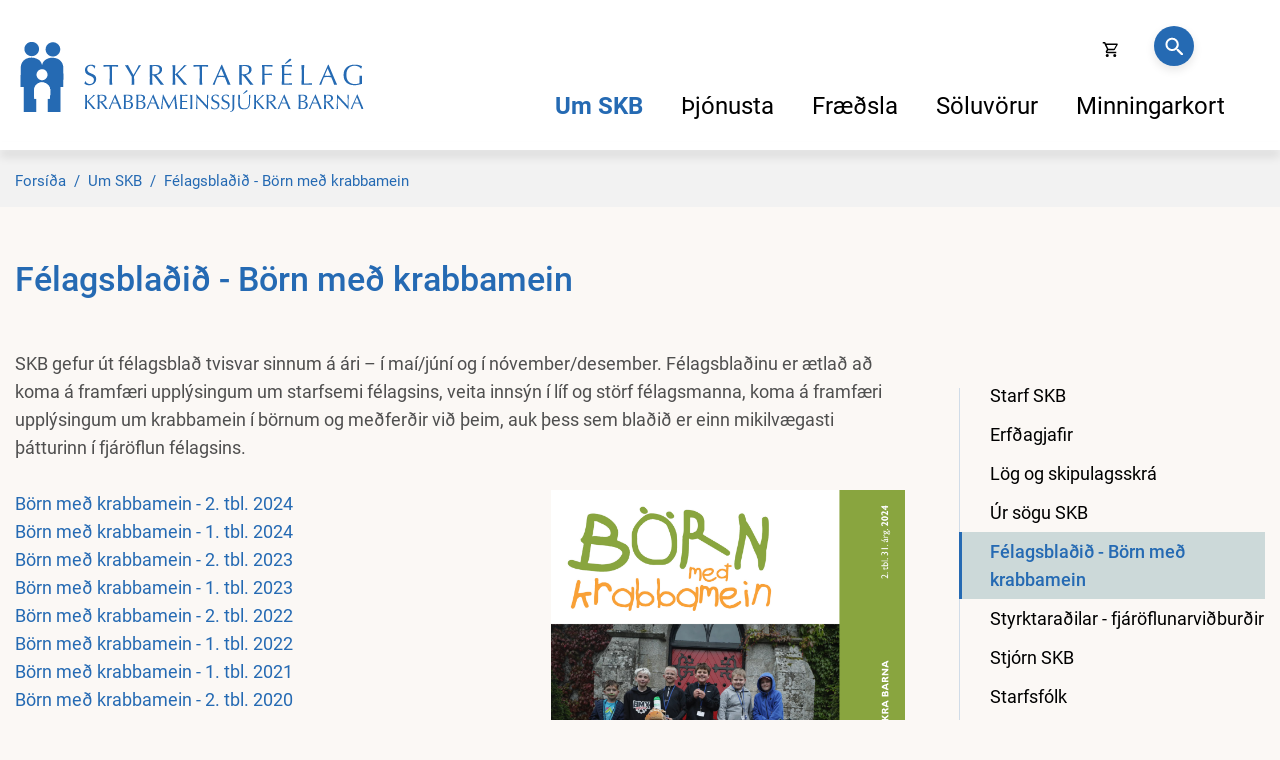

--- FILE ---
content_type: text/html; charset=UTF-8
request_url: https://www.skb.is/is/um-skb/felagsbladid-born-med-krabbamein
body_size: 5031
content:
<!DOCTYPE html>
<!--
		Stefna ehf. - Moya Vefumsjónarkerfi
		- - - - - - - - - - - - - - - - - -
		http://www.moya.is
		Moya - útgáfa 1.16.2		- - - - - - - - - - - - - - - - - -
-->
<html xmlns="http://www.w3.org/1999/xhtml" lang="is">
<head>
	<meta http-equiv="X-UA-Compatible" content="IE=edge">
	<meta name="viewport" content="width=device-width, initial-scale=1.0">
	<meta charset="UTF-8">
	<meta name="author" content="Styrktarfélag krabbameinssjúkra barna" >
	<meta name="generator" content="Moya 1.16.2" >
	<meta name="theme-color" content="#256ab3" >
	<meta name="apple-mobile-web-app-title" content="Styrktarfélag krabbameinssjúkra barna" >
	<meta name="application-name" content="Styrktarfélag krabbameinssjúkra barna" >
	<meta name="msapplication-config" content="/static/files/logo/favicon/browserconfig.xml" >
	<meta property="og:title" content="F&eacute;lagsbla&eth;i&eth; - B&ouml;rn me&eth; krabbamein">
	<meta property="og:url" content="https://www.skb.is/is/um-skb/felagsbladid-born-med-krabbamein">
	<meta property="og:site_name" content="Styrktarf&eacute;lag krabbameinssj&uacute;kra barna">
	<meta property="og:updated_time" content="1732198363">
	<meta property="og:locale" content="is_IS">
	<meta property="og:type" content="article">

	<title>Félagsblaðið - Börn með krabbamein | Styrktarfélag krabbameinssjúkra barna</title>

	<link href="/static/themes/2020/theme.css?v=919db77957" rel="stylesheet" media="all" type="text/css" />
	<link href="/is/feed" rel="alternate" type="application/rss+xml" title="RSS - Fréttir" >
	<link href="/static/files/logo/favicon/apple-touch-icon.png" rel="apple-touch-icon" sizes="180x180" >
	<link href="/static/files/logo/favicon/favicon-32x32.png" rel="icon" sizes="32x32" >
	<link href="/static/files/logo/favicon/favicon-16x16.png" rel="icon" sizes="16x16" >
	<link href="/static/files/logo/favicon/manifest.json" rel="manifest" >
	<link href="/static/files/logo/favicon/safari-pinned-tab.svg" rel="mask-icon" color="#ffffff" >
	<link href="/favicon.ico" rel="icon" type="image/x-icon" >
	<link href="/favicon.ico" rel="shortcut icon" type="image/x-icon" >
	<link href="/static/files/logo/favicon/apple-touch-icon.png" rel="apple-touch-icon" sizes="180x180" >
	<link href="/static/files/logo/favicon/favicon-32x32.png" rel="icon" sizes="32x32" >
	<link href="/static/files/logo/favicon/favicon-16x16.png" rel="icon" sizes="16x16" >
	<link href="/static/files/logo/favicon/site.webmanifest" rel="manifest" >
	<link href="/static/files/logo/favicon/safari-pinned-tab.svg" rel="mask-icon" color="#ffffff" >
	<link href="https://fonts.googleapis.com/css?family=Hind:300,400,500,600,700|Bitter:400" media="all" rel="stylesheet" type="text/css" >
	<style type="text/css" media="screen">
		<!--
		:root {--color-first: #256ab3;--color-first-rgb: 37,106,179;--color-first-dark-rgb: 28,80,134;--color-second: #1c4d82;--color-second-rgb: 28,77,130;--color-second-dark-rgb: 21,58,98;--color-third: #256ab3;--color-third-rgb: 37,106,179;--color-third-dark-rgb: 28,80,134;--font-family-body:Hind;--font-family-headings:Bitter;--font-family-heading-weight:400;--font-weight-light:300;--font-weight-normal:400;--font-weight-medium:500;--font-weight-semibold:600;--font-weight-bold:700}
		-->
	</style>
</head>
<body class="page has-dropdown-menu" data-static-version="1768531536">
		
	<div id="page">
		<header>
			<a href="#main" id="skipToMain" class="sr-only sr-only-focusable">Fara í efni</a>

			
			<div class="contentWrap">
				<div class="logo">
					<a href="/is">
						<img src="/static/files/logo/logo.svg" alt="">
						<span class="sr-only">Styrktarfélag krabbameinssjúkra barna</span>
					</a>
				</div>
				<nav id="mainmenu" data-moya-component="ext.mobilemenu" data-clone="true" data-mMenu="true" data-qn="true" data-qn-selector=".contentWrap" aria-label="Valmynd">
					<ul class="menu mmLevel1 " id="mmm-5"><li class="ele-um-skb si level1 selectedLevel1 children first goto ord-1"><a href="/is/um-skb"><span>Um SKB</span></a><ul class="menu mmLevel2 " id="mmm-12"><li class="ele-starf-skb si level2 children first ord-1"><a href="/is/um-skb/starf-skb"><span>Starf SKB</span></a><ul class="menu mmLevel3 " id="mmm-13"><li class="ele-hlekkur-3rd-level si level3 first last ord-1"><a href="/is/um-skb/starf-skb/hlekkur-3rd-level"><span>L&ouml;g og skipulagsskr&aacute;</span></a></li></ul></li><li class="ele-erfdagjafir si level2 ord-2"><a href="/is/um-skb/erfdagjafir"><span>Erf&eth;agjafir</span></a></li><li class="ele-log-og-skipulagsskra si level2 ord-3"><a href="/is/um-skb/log-og-skipulagsskra"><span>L&ouml;g og skipulagsskr&aacute;</span></a></li><li class="ele-ur-sogu-skb si level2 ord-4"><a href="/is/um-skb/ur-sogu-skb"><span>&Uacute;r s&ouml;gu SKB</span></a></li><li class="ele-felagsbladid-born-med-krabbamein si level2 selectedLevel2 active ord-5"><a href="/is/um-skb/felagsbladid-born-med-krabbamein"><span>F&eacute;lagsbla&eth;i&eth; - B&ouml;rn me&eth; krabbamein</span></a></li><li class="ele-styrktaradilar-fjaroflunarvidburdir si level2 ord-6"><a href="/is/um-skb/styrktaradilar-fjaroflunarvidburdir"><span>Styrktara&eth;ilar - fj&aacute;r&ouml;flunarvi&eth;bur&eth;ir</span></a></li><li class="ele-stjorn-skb si level2 ord-7"><a href="/is/um-skb/stjorn-skb"><span>Stj&oacute;rn SKB</span></a></li><li class="ele-starfsfolk si level2 ord-8"><a href="/is/um-skb/starfsfolk"><span>Starfsf&oacute;lk</span></a></li><li class="ele-felagsstarf si level2 last ord-9"><a href="/is/um-skb/felagsstarf"><span>F&eacute;lagsstarf</span></a></li></ul></li><li class="ele-thjonusta si level1 children ord-2"><a href="/is/thjonusta"><span>&THORN;j&oacute;nusta</span></a><ul class="menu mmLevel2 " id="mmm-7"><li class="ele-styrkir-til-felagsmanna si level2 first ord-1"><a href="/is/thjonusta/styrkir-til-felagsmanna"><span>Styrkir til f&eacute;lagsmanna</span></a></li><li class="ele-styrkir-til-fagadila si level2 ord-2"><a href="/is/thjonusta/styrkir-til-fagadila"><span>Styrkir til faga&eth;ila</span></a></li><li class="ele-hvildarheimili si level2 ord-3"><a href="/is/thjonusta/hvildarheimili"><span>Hv&iacute;ldarheimili</span></a></li><li class="ele-listmedferd si level2 ord-4"><a href="/is/thjonusta/listmedferd"><span>Listme&eth;fer&eth;</span></a></li><li class="ele-eftirfylgd-ut-i-lifid si level2 ord-5"><a href="/is/thjonusta/eftirfylgd-ut-i-lifid"><span>Eftirfylgd &uacute;t &iacute; l&iacute;fi&eth;</span></a></li><li class="ele-stupningshopar si level2 children last ord-6"><a href="/is/thjonusta/stupningshopar"><span>Stu&eth;ningsh&oacute;par</span></a><ul class="menu mmLevel3 " id="mmm-48"><li class="ele-unglingahopur si level3 first ord-1"><a href="/is/thjonusta/stupningshopar/unglingahopur"><span>Unglingah&oacute;pur</span></a></li><li class="ele-mommuhopur si level3 ord-2"><a href="/is/thjonusta/stupningshopar/mommuhopur"><span>M&ouml;mmuh&oacute;pur</span></a></li><li class="ele-angi si level3 ord-3"><a href="/is/thjonusta/stupningshopar/angi"><span>Angi</span></a></li><li class="ele-pabbahopur si level3 last ord-4"><a href="/is/thjonusta/stupningshopar/pabbahopur"><span>Pabbah&oacute;pur</span></a></li></ul></li></ul></li><li class="ele-fraedsla si level1 ord-3"><a href="/is/fraedsla"><span>Fr&aelig;&eth;sla</span></a></li><li class="ele-soluvorur si level1 ord-4"><a href="/is/soluvorur"><span>S&ouml;luv&ouml;rur</span></a></li><li class="ele-minningarkort si level1 last ord-5"><a href="/is/minningarkort"><span>Minningarkort</span></a></li></ul>					<div id="qn">
						<div class="contentWrap">
													</div>
					</div>
				</nav>
				<button id="searchToggle" aria-label="Opna leit"
						aria-haspopup="true" aria-controls="searchForm">
				</button>
				    <button class="storeShoppingBagToggler"
            data-moya-component="store.shopping-bag"
            data-dialog="#storeShoppingBag"
            data-dialog-close="#storeShoppingBag .close"
            data-toggler=".storeShoppingBagToggler"
            data-item-selector=".storeShoppingBagItem">
        		<span class="icon" aria-hidden="true">
		</span>
	        <span class="label">Opna körfu</span>
        <span class="count">
            <span class="value empty">
                0
            </span>
        </span>
    </button>
				<div id="storeShoppingBag" class="box"><div class="boxText">		<div class="header">
					<h2>Karfan þín</h2>
							<button class="close">
									<span class="label">Loka körfu</span>
													<span class="icon" aria-hidden="true">
						<img src="/static/local/store/icons/v3/cart-close.svg" />

					</span>
							</button>
			</div>

    <div class="content">
                    <div class="emptyNotice">
	<p>Karfan er tóm.</p>
</div>

            </div>
</div>
</div>
			</div>
			<button id="mainmenuToggle" aria-label="Opna/loka valmynd"
					aria-haspopup="true" aria-controls="mainmenu">
				<span class="first"></span>
				<span class="middle"></span>
				<span class="last"></span>
			</button>
			<div class="shadow"></div>
						<div id="searchForm" class="searchDrop">
				<div class="contentWrap">
					<div class="searchFormWrap">
						<form id="searchForm" name="searchForm" method="get" action="/is/leit">
<div id="elm_q" class="elm_text elm">
<span class="lmnt"><input type="text" name="q" id="q" value="" placeholder="Leita" class="text searchQ"></span></div>
<div id="elm_submit" class="elm_submit elm">
<input type="submit" id="searchSubmit" value="Leita"></div></form>					</div>
					<button id="searchClose" aria-label="templateSearchClose"
							aria-controls="searchForm">
					</button>
				</div>
			</div>
		</header>

		<div id="contentContainer">
							<nav id="breadcrumbsWrap" aria-label="Brauðmolar">
					
<div id="breadcrumbs" class="box">
	
        <div class="boxText">
		<a href="/is" class="first">Forsíða</a><span class="sep"> / </span><a href="/is/um-skb">Um SKB</a><span class="sep"> / </span><a href="/is/um-skb/felagsbladid-born-med-krabbamein" class="last">Félagsblaðið - Börn með krabbamein</a>
	</div>
</div>				</nav>
										<div class="contentWrap">
				<div class="row">
					<div id="main" role="main">

													<div class="boxTitle"><h1>Félagsblaðið - Börn með krabbamein</h1></div>																									<div class="box"><div class="boxText">

<div class="entry ">
	<div class="entryContent">
		<p>SKB gefur út félagsblað tvisvar sinnum á ári – í maí/júní og í nóvember/desember. Félagsblaðinu er ætlað að koma á framfæri upplýsingum um starfsemi félagsins, veita innsýn í líf og störf félagsmanna, koma á framfæri upplýsingum um krabbamein í börnum og meðferðir við þeim, auk þess sem blaðið er einn mikilvægasti þátturinn í fjáröflun félagsins.</p>
<div class="flex-row">
<div class="flex-column flex-width-desktop-auto flex-width-tablet-auto flex-width-mobile-100">
<p><a title="Börn með krabbamein" href="https://issuu.com/born_med_krabbamein/docs/t_lubla_2_2024_web?fr=xKAE9_zU1NQ" target="_blank" rel="noopener">Börn með krabbamein - 2. tbl. 2024</a><br><a href="https://issuu.com/born_med_krabbamein/docs/t_lubla_1_2024_web" target="_blank" rel="noopener">Börn með krabbamein - 1. tbl. 2024</a><br><a title="Börn með krabbamein - 2. tbl. 2023" href="https://issuu.com/born_med_krabbamein/docs/t_lubla_2_2023">Börn með krabbamein - 2. tbl. 2023</a><br><a title="Börn með krabbamein - 1. tbl. 2023" href="https://issuu.com/born_med_krabbamein/docs/born_med_krabbamein_1_tbl_2023" target="_blank" rel="noopener">Börn með krabbamein - 1. tbl. 2023</a><br><a href="https://issuu.com/born_med_krabbamein/docs/born_med_krabbamein_docs_web_2_">Börn með krabbamein - 2. tbl. 2022</a><br><a href="https://issuu.com/born_med_krabbamein/docs/web" target="_blank" rel="noopener">Börn með krabbamein - 1. tbl. 2022</a><br><a href="https://issuu.com/born_med_krabbamein/docs/web_tbl1_21" target="_blank" rel="noopener">Börn með krabbamein - 1. tbl. 2021</a><br><a href="https://issuu.com/born_med_krabbamein/docs/t_lubla_2_2020_web">Börn með krabbamein - 2. tbl. 2020</a><br><a href="https://issuu.com/born_med_krabbamein/docs/t_lubla_1_2020_web">Börn með krabbamein - 1. tbl. 2020</a><br><a href="https://issuu.com/born_med_krabbamein/docs/t_lubla_2_2019_web">Börn með krabbamein - 2. tbl. 2019</a><br><a href="https://issuu.com/born_med_krabbamein/docs/t_lubla_1_2019_web">Börn með krabbamein - 1. tbl. 2019</a><br><a href="https://issuu.com/born_med_krabbamein/docs/tbl.2_18_web__1_">Börn með krabbamein - 2. tbl. 2018</a><br><a href="https://issuu.com/born_med_krabbamein/docs/tlbl.1_18_web">Börn með krabbamein - 1. tbl. 2018</a><br><a href="https://issuu.com/born_med_krabbamein/docs/webskjal__1_">Börn með krabbamein - 2. tbl. 2017</a><br><a href="https://issuu.com/born_med_krabbamein/docs/webskjal">Börn með krabbamein - 1. tbl. 2017</a></p>
</div>
<a href="https://issuu.com/born_med_krabbamein/docs/t_lubla_2_2024_web?fr=xKAE9_zU1NQ"><img src="/static/files/tolublad2_2024_forsida-2-.jpg" alt="" width="354" height="503"></a></div>	</div>
</div>
</div>
</div>
													
						
					</div>

										<div id="sidebar" role="complementary">
						<div id="box_sitemap_1" class="box box_sitemap box_ord_1 first"><div class="boxText"><ul class="menu mmLevel2 " id="-12"><li class="ele-starf-skb si level2 children first ord-1"><a href="/is/um-skb/starf-skb"><span>Starf SKB</span></a><ul class="menu mmLevel3 " id="-13"><li class="ele-hlekkur-3rd-level si level3 first last ord-1"><a href="/is/um-skb/starf-skb/hlekkur-3rd-level"><span>L&ouml;g og skipulagsskr&aacute;</span></a></li></ul></li><li class="ele-erfdagjafir si level2 ord-2"><a href="/is/um-skb/erfdagjafir"><span>Erf&eth;agjafir</span></a></li><li class="ele-log-og-skipulagsskra si level2 ord-3"><a href="/is/um-skb/log-og-skipulagsskra"><span>L&ouml;g og skipulagsskr&aacute;</span></a></li><li class="ele-ur-sogu-skb si level2 ord-4"><a href="/is/um-skb/ur-sogu-skb"><span>&Uacute;r s&ouml;gu SKB</span></a></li><li class="ele-felagsbladid-born-med-krabbamein si level2 selectedLevel2 active ord-5"><a href="/is/um-skb/felagsbladid-born-med-krabbamein"><span>F&eacute;lagsbla&eth;i&eth; - B&ouml;rn me&eth; krabbamein</span></a></li><li class="ele-styrktaradilar-fjaroflunarvidburdir si level2 ord-6"><a href="/is/um-skb/styrktaradilar-fjaroflunarvidburdir"><span>Styrktara&eth;ilar - fj&aacute;r&ouml;flunarvi&eth;bur&eth;ir</span></a></li><li class="ele-stjorn-skb si level2 ord-7"><a href="/is/um-skb/stjorn-skb"><span>Stj&oacute;rn SKB</span></a></li><li class="ele-starfsfolk si level2 ord-8"><a href="/is/um-skb/starfsfolk"><span>Starfsf&oacute;lk</span></a></li><li class="ele-felagsstarf si level2 last ord-9"><a href="/is/um-skb/felagsstarf"><span>F&eacute;lagsstarf</span></a></li></ul></div>
</div>
					</div>
									</div>
			</div>
		</div>

	</div>
	<footer>
		<div class="contentWrap">
			<div id="box_footer_3" class="box box_footer box_ord_1 first"><div class="boxText"><div class="moya__footer layout2"><div class="footerRow">
    <div class="col">
        <img class="logo" src="/static/files/logo/logo.svg" alt=""/>
    </div>
    <div class="col">
        <ul class="menu">
            </ul>
    </div>
</div>
<div class="footerRow">
    <div class="col">
                    <div class="content">
                <div class="flex-row">
<div class="flex-column flex-width-desktop-20 flex-width-tablet-auto flex-width-mobile-100">
<p><img src="/static/files/logo/footer-logo.png" alt="" width="220" height="154"></p>
</div>
<div class="flex-column flex-width-desktop-20 flex-width-tablet-auto flex-width-mobile-100">
<p style="text-align: left;">Hlíðasmára 14<br>201 Kópavogur<br><a href="tel:5887555">Sími: 588 7555</a><br><span style="text-decoration: underline;"><a href="mailto:skb@skb.is">skb@skb.is</a></span><br><span style="text-decoration: underline;"><a href="https://ja.is/kort/?q=Styrktarf%C3%A9lag%20krabbameinssj%C3%BAkra%20barna%2C%20Hl%C3%AD%C3%B0asm%C3%A1ra%2014&amp;x=359133&amp;y=402445&amp;type=map&amp;nz=14.86&amp;page=1" target="_blank" rel="noopener">Hér erum við</a></span></p>
<p>&nbsp;</p>
<p>&nbsp;</p>
</div>
<div class="flex-column flex-width-tablet-auto flex-width-mobile-100 flex-width-desktop-60" style="text-align: left;">
<p><strong>Gagnlegir hlekkir</strong></p>
<ul class="arrowList">
<li><span style="color: #ecf0f1;"><a style="color: #ecf0f1;" href="https://www.umhyggja.is/" target="_blank" rel="noopener">Umhyggja - félag til stuðnings langveikum börnum</a></span></li>
<li><span style="color: #ecf0f1;"><a style="color: #ecf0f1;" href="http://almannaheill.is/heimsmarkmidin/" target="_blank" rel="noopener">Almannaheill - samtök þriðja geirans</a></span></li>
<li><span style="color: #ecf0f1;"><a style="color: #ecf0f1;" href="/is">Barnaspítali Hringsins</a></span></li>
<li><span style="color: #ecf0f1;"><a style="color: #ecf0f1;" href="https://kraftur.org/" target="_blank" rel="noopener">Kraftur</a></span></li>
<li><span style="color: #ecf0f1;"><a style="color: #ecf0f1;" href="https://www.krabb.is/" target="_blank" rel="noopener">Krabbameinsfélag Íslands</a></span></li>
<li><span style="color: #ecf0f1;"><a style="color: #ecf0f1;" href="https://www.ljosid.org/" target="_blank" rel="noopener">Ljósið</a></span></li>
<li><span style="color: #ecf0f1;"><a style="color: #ecf0f1;" href="https://www.barn.is/" target="_blank" rel="noopener">Umboðsmaður barna</a></span></li>
<li><span style="color: #ecf0f1;"><a style="color: #ecf0f1;" href="https://sjonarholl.is/" target="_blank" rel="noopener">Sjónarhóll</a></span></li>
</ul>
</div>
</div>
<div class="flex-row" style="line-height: 2;">
<div class="flex-column flex-width-tablet-auto flex-width-mobile-100 flex-width-desktop-40">
<p class="heart" style="margin-bottom: 0; margin-top: 0;"><i class="fas fa-heart"></i><span style="color: #ecf0f1;"><span class="footer-subheadline">Styrkja SKB&nbsp; </span>Reikningsnr.: <span class="footer-subheadline">301-26-545</span> &nbsp;</span></p>
<p class="heart" style="margin-bottom: 0; padding: 0;"><span style="color: #ecf0f1;">Kennitala: <span class="footer-subheadline">630591-1129</span></span></p>
<p class="heart" style="padding-top: 0; margin-top: 0;"><span style="color: #ecf0f1;"><span class="footer-subheadline">IBAN númer: <strong>IS450301260005456305911129</strong> SWIFT: <strong>ESJAISRE</strong></span></span></p>
</div>
<div class="flex-column flex-width-tablet-auto flex-width-mobile-100 flex-width-desktop-40">
<p class="facebook"><a href="https://www.facebook.com/skbarna/" target="_blank" rel="noopener"><i class="fab fa-facebook-f"></i><span class="footer-subheadline">Fylgstu með okkur á Facebook</span> <br>Smelltu einu <span class="footer-subheadline">LIKE</span> á okkur og fylgstu með starfinu okkar</a></p>
</div>
<p>&nbsp;</p>
</div>

            </div>
            </div>
    <div class="col">
            </div>
</div>

</div>
</div>
</div>
		</div>
	</footer>

	<div id="google_translate_element" data-langs="is,en,pl" data-target_desktop="#qn .contentWrap" data-target_mobile=".mobileQn"></div>
	<script src="//ajax.googleapis.com/ajax/libs/jquery/1.11.1/jquery.min.js"></script>
	<script src="//ajax.googleapis.com/ajax/libs/jqueryui/1.11.2/jquery-ui.min.js"></script>
		<script type="text/javascript" src="/_moya/javascripts/dist/bundle.min.js?v=1768531536"></script>
	<script type="text/javascript" src="/static/local/store/dist/store.front.min.js?v=1677243323"></script>
	<script type="text/javascript" src="/_moya/js/jquery/gritter/js/jquery.gritter.min.js?v=1768531536"></script>	<script>window.MSInputMethodContext && document.documentMode && document.write('<script src="https://unpkg.com/ie11-custom-properties"><\x2fscript>');</script>
	<script src="/static/themes/2020/js/moya.min.js?v=bd781fb673"></script>
	<script src="/static/themes/2020/js/site.min.js?v=c6ea818d37"></script>
	
<script type="text/javascript">
<!--//--><![CDATA[//><!--
moya.division = 'is';
moya.lang = 'is';
moya.fancybox.init();
$(function() { $("a.fancybox").fancybox({ helpers:{ title:{ type:"inside" },media:true },openEffect:"elastic",closeEffect:"elastic" }); });
$(function() { $("a.slideshow").fancybox({ helpers:{ title:{ type:"inside" },buttons:true,media:true },openEffect:"elastic",closeEffect:"elastic",playSpeed:4000,prevEffect:"none",nextEffect:"none",closeBtn:false }); });
$(function() { $("img.responsive").responsiveImg(); });

//--><!]]>
</script>

</body>
</html>


--- FILE ---
content_type: image/svg+xml
request_url: https://www.skb.is/static/themes/2020/images/search.svg
body_size: 79
content:
<svg width="18" height="19" viewBox="0 0 18 19" fill="none" xmlns="http://www.w3.org/2000/svg"><path d="M6.895.672a6.5 6.5 0 016.5 6.5c0 1.61-.59 3.09-1.56 4.23l.27.27h.79l5 5-1.5 1.5-5-5v-.79l-.27-.27a6.516 6.516 0 01-4.23 1.56 6.5 6.5 0 010-13zm0 2c-2.5 0-4.5 2-4.5 4.5s2 4.5 4.5 4.5 4.5-2 4.5-4.5-2-4.5-4.5-4.5z" fill="#fff"/></svg>

--- FILE ---
content_type: image/svg+xml
request_url: https://www.skb.is/static/files/logo/logo.svg
body_size: 10388
content:
<svg width="324" height="77" viewBox="0 0 324 77" fill="none" xmlns="http://www.w3.org/2000/svg">
<g clip-path="url(#clip0)">
<path d="M65.057 74.3204C65.3812 74.2662 65.7053 74.2121 66.0025 74.2121C66.2996 74.2121 66.6238 74.2392 66.9479 74.3204C66.8669 72.6693 66.7858 70.9912 66.7858 69.3401V67.6619C66.7858 67.6078 66.8129 67.5537 66.8939 67.5537C66.9479 67.5537 67.002 67.5807 67.137 67.7161C67.9744 68.5552 70.8648 72.1009 72.7017 74.3474C73.0529 74.2933 73.4041 74.2392 73.7552 74.2392C74.1334 74.2392 74.5116 74.2662 74.9168 74.3474C72.7558 71.8844 70.6217 69.3942 68.5417 67.0665C69.9194 65.4695 72.9178 62.6275 74.7007 61.0576C74.4036 61.1118 74.0794 61.1659 73.7823 61.1659C73.5121 61.1659 73.242 61.1388 72.9989 61.0576C71.189 63.1147 69.0009 65.5237 67.2181 67.0935C67.056 67.2289 67.029 67.2559 66.9479 67.2559C66.8669 67.2559 66.8399 67.2289 66.8399 67.0935V66.0379C66.8399 64.3869 66.9209 62.7087 67.002 61.0576C66.6778 61.1118 66.3807 61.1659 66.0565 61.1659C65.7593 61.1659 65.4352 61.1388 65.111 61.0576C65.1921 62.7087 65.2731 64.3869 65.2731 66.0379V69.3401C65.1921 70.9912 65.138 72.6693 65.057 74.3204Z" fill="#256AB3"/>
<path d="M76.8347 69.3401C76.8347 70.9912 76.7537 72.6693 76.6727 74.3204C76.9968 74.2663 77.294 74.2122 77.6181 74.2122C77.9153 74.2122 78.2394 74.2392 78.5636 74.3204C78.4826 72.6693 78.4015 70.9912 78.4015 69.3401V67.9327H79.1309C80.7787 69.6108 83.3449 73.1565 84.1013 74.3204C84.4795 74.2663 84.8577 74.2122 85.2088 74.2122C85.587 74.2122 85.9652 74.2392 86.3704 74.3204C85.2629 73.0753 82.0483 68.9341 81.1028 67.7432C82.5615 67.5537 85.0468 66.5523 85.0468 64.0621C85.0468 61.7614 83.2099 61.0306 81.0488 61.0306C80.3194 61.0306 79.5901 61.1389 78.8607 61.1389C78.1314 61.1389 77.402 61.1118 76.6727 61.0306C76.7537 62.6817 76.8347 64.3599 76.8347 66.0109V69.3401ZM78.4285 66.0109C78.4285 64.6305 78.4826 63.223 78.5366 61.8426C78.9418 61.8156 79.5091 61.7344 80.4005 61.7344C81.6971 61.7344 83.3719 62.2487 83.3719 64.2516C83.3719 66.5523 81.2649 67.2019 79.6981 67.2019C79.1849 67.2019 78.7527 67.1748 78.4015 67.0936V66.0109H78.4285Z" fill="#256AB3"/>
<path d="M94.8255 68.2845C94.1232 68.3116 93.3938 68.3116 92.6645 68.3116C91.9891 68.3116 91.2598 68.2845 90.5845 68.2845L92.6915 63.3855L94.8255 68.2845ZM92.9346 60.787C90.9897 65.3343 88.9907 69.8273 86.9377 74.3204C87.1808 74.2663 87.4239 74.2122 87.64 74.2122C87.8831 74.2122 88.0992 74.2392 88.3424 74.3204C88.6665 73.1024 89.3959 71.1536 90.2063 69.1507C90.9897 69.1236 91.773 69.1236 92.5564 69.1236C93.3938 69.1236 94.2582 69.1507 95.0686 69.1507C95.771 70.8559 96.6894 72.9941 97.0406 74.3204C97.3918 74.2663 97.7159 74.2122 98.0671 74.2122C98.4183 74.2122 98.7424 74.2392 99.0936 74.3204C98.0671 72.2633 95.1767 65.2531 93.3128 60.76H92.9346V60.787Z" fill="#256AB3"/>
<path d="M102.794 67.6619H103.659C106.225 67.6619 107.9 68.1762 107.9 70.3686C107.9 72.4528 106.468 73.6166 104.793 73.6166C104.091 73.6166 103.389 73.5896 102.902 73.5084C102.875 72.2092 102.794 70.91 102.794 69.6108V67.6619ZM102.794 66.9582V65.4966C102.794 64.2786 102.875 63.0606 102.902 61.8426C103.281 61.7884 103.713 61.7343 104.361 61.7343C105.82 61.7343 107.495 62.0862 107.495 64.1703C107.495 66.3086 105.631 66.9582 103.821 66.9582H102.794ZM101.201 69.313C101.201 70.9641 101.12 72.6422 101.039 74.3204C101.66 74.2662 102.281 74.2121 102.902 74.2121C103.524 74.2121 104.145 74.3204 104.766 74.3204C107.008 74.3204 109.629 73.2918 109.629 70.4498C109.629 68.2574 108.224 67.3371 105.928 67.2018V67.1747C107.846 66.7417 109.169 65.6861 109.169 63.7914C109.169 61.626 107.306 61.0035 105.118 61.0035C104.442 61.0035 103.74 61.1118 103.092 61.1118C102.416 61.1118 101.714 61.0847 101.066 61.0035C101.147 62.6546 101.228 64.3057 101.228 65.9838V69.313H101.201Z" fill="#256AB3"/>
<path d="M114.437 67.6619H115.301C117.868 67.6619 119.543 68.1762 119.543 70.3686C119.543 72.4528 118.111 73.6166 116.436 73.6166C115.734 73.6166 115.031 73.5896 114.545 73.5084C114.518 72.2092 114.437 70.91 114.437 69.6108V67.6619ZM114.437 66.9582V65.4966C114.437 64.2786 114.518 63.0606 114.545 61.8426C114.923 61.7884 115.355 61.7343 116.004 61.7343C117.463 61.7343 119.137 62.0862 119.137 64.1703C119.137 66.3086 117.273 66.9582 115.464 66.9582H114.437ZM112.843 69.313C112.843 70.9641 112.762 72.6422 112.681 74.3204C113.302 74.2662 113.924 74.2121 114.545 74.2121C115.166 74.2121 115.788 74.3204 116.409 74.3204C118.651 74.3204 121.271 73.2918 121.271 70.4498C121.271 68.2574 119.867 67.3371 117.571 67.2018V67.1747C119.489 66.7417 120.812 65.6861 120.812 63.7914C120.812 61.626 118.948 61.0035 116.76 61.0035C116.085 61.0035 115.383 61.1118 114.734 61.1118C114.059 61.1118 113.357 61.0847 112.708 61.0035C112.789 62.6546 112.87 64.3057 112.87 65.9838V69.313H112.843Z" fill="#256AB3"/>
<path d="M130.105 68.2845C129.402 68.3116 128.673 68.3116 127.944 68.3116C127.268 68.3116 126.539 68.2845 125.864 68.2845L127.971 63.3855L130.105 68.2845ZM128.241 60.787C126.269 65.3343 124.27 69.8274 122.217 74.3475C122.46 74.2934 122.703 74.2392 122.919 74.2392C123.162 74.2392 123.378 74.2663 123.622 74.3475C123.946 73.1295 124.675 71.1807 125.485 69.1777C126.269 69.1507 127.052 69.1507 127.836 69.1507C128.673 69.1507 129.537 69.1777 130.348 69.1777C131.05 70.883 131.969 73.0212 132.32 74.3475C132.671 74.2934 132.995 74.2392 133.346 74.2392C133.697 74.2392 134.022 74.2663 134.373 74.3475C133.346 72.2904 130.456 65.2801 128.592 60.787H128.241Z" fill="#256AB3"/>
<path d="M137.398 60.787C136.966 64.8741 136.21 70.071 135.534 74.3475C135.777 74.2934 135.967 74.2392 136.21 74.2392C136.453 74.2392 136.642 74.2663 136.885 74.3475C136.912 72.1822 137.452 67.5808 137.803 64.414H137.83C139.505 67.7432 141.261 71.0724 142.774 74.2663H142.936C144.449 70.8018 146.232 67.6349 147.987 64.414H148.014C148.42 67.7161 148.69 70.91 148.96 74.3475C149.257 74.2934 149.554 74.2392 149.851 74.2392C150.148 74.2392 150.446 74.2663 150.743 74.3475C150.121 69.9356 149.743 65.7403 149.176 60.787H148.933C147.042 64.3599 143.989 69.9086 143.233 71.3972C141.261 67.7973 139.451 64.414 137.722 60.787H137.398Z" fill="#256AB3"/>
<path d="M153.498 69.3131C153.498 70.9641 153.417 72.6423 153.336 74.3204C154.498 74.2663 155.659 74.2122 156.848 74.2122C158.009 74.2122 159.171 74.2392 160.305 74.3204C160.278 74.158 160.251 73.9415 160.251 73.752C160.251 73.5896 160.278 73.319 160.305 73.1566C159.09 73.4002 156.821 73.4002 155.119 73.4002C155.092 72.913 155.092 71.9656 155.092 70.504C155.092 68.6635 155.092 68.1763 155.119 67.7161C156.037 67.7161 158.469 67.7432 159.792 67.8785C159.765 67.6891 159.738 67.4996 159.738 67.3101C159.738 67.1207 159.765 66.9041 159.792 66.7147C158.658 66.8229 157.388 66.9041 155.119 66.9041C155.119 66.4169 155.092 65.3613 155.092 64.3598C155.092 63.4125 155.146 62.7358 155.173 61.9238C157.685 61.9238 158.604 62.0592 160.224 62.1674C160.197 61.978 160.17 61.7885 160.17 61.599C160.17 61.4096 160.197 61.2201 160.224 61.0306C159.09 61.0848 157.955 61.1389 156.794 61.1389C155.632 61.1389 154.498 61.1118 153.363 61.0306C153.444 62.6817 153.525 64.3328 153.525 66.0109V69.3131H153.498Z" fill="#256AB3"/>
<path d="M163.007 69.3401C163.007 70.9912 162.926 72.6693 162.845 74.3204C163.169 74.2662 163.466 74.2121 163.79 74.2121C164.087 74.2121 164.411 74.2392 164.736 74.3204C164.655 72.6693 164.573 70.9912 164.573 69.3401V66.0379C164.573 64.3869 164.655 62.7087 164.736 61.0576C164.411 61.1118 164.114 61.1659 163.79 61.1659C163.493 61.1659 163.169 61.1388 162.845 61.0576C162.926 62.7087 163.007 64.3869 163.007 66.0379V69.3401Z" fill="#256AB3"/>
<path d="M179.35 74.5911C179.323 73.725 179.296 69.4755 179.296 67.4996C179.296 65.9839 179.485 62.1675 179.593 61.0307C179.377 61.0848 179.188 61.1389 178.971 61.1389C178.755 61.1389 178.539 61.1119 178.323 61.0307C178.485 64.008 178.485 67.7432 178.485 71.2078C176.135 68.8259 171.894 64.1975 168.761 60.787H168.463C168.517 61.6532 168.517 63.5208 168.517 65.9568C168.517 68.5011 168.274 73.4273 168.112 74.3475C168.355 74.2934 168.598 74.2393 168.815 74.2393C169.058 74.2393 169.274 74.2663 169.49 74.3475C169.382 73.5897 169.328 69.5026 169.328 67.8515C169.328 65.8215 169.355 64.6576 169.382 63.9268C172.677 67.4455 176.162 71.1266 179.107 74.5911H179.35Z" fill="#256AB3"/>
<path d="M182.456 71.7762C182.375 72.507 182.321 72.8859 182.078 73.4814C182.753 74.0227 183.645 74.5911 185.239 74.5911C188.21 74.5911 189.939 72.6152 189.939 70.2604C189.939 66.0109 183.888 67.4996 183.888 63.8997C183.888 62.4922 184.914 61.5178 186.373 61.5178C187.805 61.5178 188.399 62.6276 188.669 63.3313H188.912C189.074 62.6005 189.21 62.1674 189.426 61.7073C188.669 61.0848 187.778 60.8141 186.589 60.8141C184.023 60.8141 182.402 62.3298 182.402 64.4681C182.402 68.9883 188.453 67.4725 188.453 71.0183C188.453 72.5611 187.427 73.8062 185.698 73.8062C184.05 73.8062 183.078 72.6964 182.672 71.8032H182.456V71.7762Z" fill="#256AB3"/>
<path d="M191.965 71.7762C191.884 72.507 191.83 72.8859 191.587 73.4814C192.262 74.0227 193.153 74.5911 194.747 74.5911C197.719 74.5911 199.447 72.6152 199.447 70.2604C199.447 66.0109 193.396 67.4996 193.396 63.8997C193.396 62.4922 194.423 61.5178 195.882 61.5178C197.313 61.5178 197.908 62.6276 198.178 63.3313H198.421C198.583 62.6005 198.718 62.1674 198.934 61.7073C198.178 61.0848 197.286 60.8141 196.098 60.8141C193.532 60.8141 191.911 62.3298 191.911 64.4681C191.911 68.9883 197.962 67.4725 197.962 71.0183C197.962 72.5611 196.935 73.8062 195.206 73.8062C193.559 73.8062 192.586 72.6964 192.181 71.8032H191.965V71.7762Z" fill="#256AB3"/>
<path d="M199.826 77C202.203 77 203.77 75.1594 203.77 72.8858C203.77 71.0453 203.716 68.3386 203.716 66.0379C203.716 64.3869 203.797 62.7087 203.878 61.0576C203.553 61.1118 203.256 61.1659 202.932 61.1659C202.635 61.1659 202.311 61.1388 201.987 61.0576C202.068 62.7087 202.149 64.3869 202.149 66.0379V71.343C202.149 74.3745 201.933 76.4857 199.691 76.4857L199.826 77Z" fill="#256AB3"/>
<path d="M217.384 67.2831C217.384 69.7191 217.384 73.6708 213.17 73.6708C208.875 73.6708 208.875 70.2604 208.875 67.6349C208.875 64.7929 208.983 62.1674 209.118 61.0306C208.875 61.0848 208.551 61.1389 208.281 61.1389C207.984 61.1389 207.578 61.1118 207.281 61.0306C207.308 62.1404 207.389 63.8997 207.389 66.0109C207.389 66.9853 207.281 67.8515 207.281 69.0424C207.281 72.7776 208.983 74.564 212.792 74.564C216.25 74.564 218.222 72.4257 218.276 69.0153C218.303 66.2004 218.465 62.817 218.627 61.0306C218.465 61.0848 218.249 61.1389 218.06 61.1389C217.789 61.1389 217.519 61.1118 217.276 61.0306C217.384 61.7885 217.384 63.629 217.384 67.2831ZM211.657 60.1374H212.468L215.304 58.324C215.601 58.1345 216.007 57.8909 216.007 57.4308C216.007 57.0248 215.628 56.8082 215.385 56.8082C215.088 56.8082 214.791 56.9977 214.521 57.2683L211.657 60.1374Z" fill="#256AB3"/>
<path d="M222.057 74.3204C222.382 74.2662 222.679 74.2121 223.003 74.2121C223.3 74.2121 223.624 74.2392 223.948 74.3204C223.867 72.6693 223.786 70.9912 223.786 69.3401V67.6619C223.786 67.6078 223.813 67.5537 223.894 67.5537C223.975 67.5537 224.002 67.5807 224.138 67.7161C224.975 68.5552 227.865 72.1009 229.702 74.3474C230.053 74.2933 230.405 74.2392 230.756 74.2392C231.134 74.2392 231.512 74.2662 231.917 74.3474C229.756 71.8844 227.622 69.3942 225.542 67.0665C226.92 65.4695 229.918 62.6275 231.701 61.0576C231.404 61.1118 231.08 61.1659 230.783 61.1659C230.513 61.1659 230.242 61.1388 229.999 61.0576C228.189 63.1147 226.001 65.5237 224.219 67.0935C224.056 67.2289 224.029 67.2559 223.948 67.2559C223.867 67.2559 223.84 67.2289 223.84 67.0935V66.0379C223.84 64.3869 223.921 62.7087 224.002 61.0576C223.678 61.1118 223.354 61.1659 223.057 61.1659C222.76 61.1659 222.436 61.1388 222.112 61.0576C222.193 62.7087 222.274 64.3869 222.274 66.0379V69.3401C222.22 70.9912 222.139 72.6693 222.057 74.3204Z" fill="#256AB3"/>
<path d="M233.862 69.3401C233.862 70.9912 233.781 72.6693 233.7 74.3204C234.024 74.2663 234.321 74.2122 234.646 74.2122C234.943 74.2122 235.267 74.2392 235.591 74.3204C235.51 72.6693 235.429 70.9912 235.429 69.3401V67.9327H236.158C237.806 69.6108 240.372 73.1565 241.129 74.3204C241.507 74.2663 241.885 74.2122 242.236 74.2122C242.615 74.2122 242.993 74.2392 243.398 74.3204C242.29 73.0753 239.076 68.9341 238.13 67.7432C239.589 67.5537 242.074 66.5523 242.074 64.0621C242.074 61.7614 240.237 61.0306 238.076 61.0306C237.347 61.0306 236.618 61.1389 235.888 61.1389C235.159 61.1389 234.43 61.1118 233.7 61.0306C233.781 62.6817 233.862 64.3599 233.862 66.0109V69.3401ZM235.429 66.0109C235.429 64.6305 235.483 63.223 235.537 61.8426C235.942 61.8156 236.51 61.7344 237.401 61.7344C238.698 61.7344 240.372 62.2487 240.372 64.2516C240.372 66.5523 238.265 67.2019 236.699 67.2019C236.185 67.2019 235.753 67.1748 235.402 67.0936V66.0109H235.429Z" fill="#256AB3"/>
<path d="M251.826 68.2845C251.124 68.3116 250.394 68.3116 249.665 68.3116C248.99 68.3116 248.26 68.2845 247.585 68.2845L249.692 63.3855L251.826 68.2845ZM249.962 60.787C247.99 65.3343 245.991 69.8274 243.938 74.3475C244.181 74.2934 244.424 74.2392 244.641 74.2392C244.884 74.2392 245.1 74.2663 245.343 74.3475C245.667 73.1295 246.396 71.1807 247.207 69.1777C247.99 69.1507 248.774 69.1507 249.557 69.1507C250.394 69.1507 251.259 69.1777 252.069 69.1777C252.771 70.883 253.69 73.0212 254.041 74.3475C254.392 74.2934 254.716 74.2392 255.068 74.2392C255.419 74.2392 255.743 74.2663 256.094 74.3475C255.068 72.2904 252.177 65.2801 250.313 60.787H249.962Z" fill="#256AB3"/>
<path d="M265.143 67.6619H266.008C268.574 67.6619 270.249 68.1762 270.249 70.3686C270.249 72.4528 268.817 73.6166 267.142 73.6166C266.44 73.6166 265.738 73.5896 265.252 73.5084C265.225 72.2092 265.143 70.91 265.143 69.6108V67.6619ZM265.143 66.9582V65.4966C265.143 64.2786 265.225 63.0606 265.252 61.8426C265.63 61.7884 266.062 61.7343 266.71 61.7343C268.169 61.7343 269.844 62.0862 269.844 64.1703C269.844 66.3086 267.98 66.9582 266.17 66.9582H265.143ZM263.55 69.313C263.55 70.9641 263.469 72.6422 263.388 74.3204C264.009 74.2662 264.63 74.2121 265.252 74.2121C265.873 74.2121 266.494 74.3204 267.115 74.3204C269.358 74.3204 271.978 73.2918 271.978 70.4498C271.978 68.2574 270.573 67.3371 268.277 67.2018V67.1747C270.195 66.7417 271.519 65.6861 271.519 63.7914C271.519 61.626 269.655 61.0035 267.467 61.0035C266.791 61.0035 266.089 61.1118 265.441 61.1118C264.765 61.1118 264.063 61.0847 263.415 61.0035C263.496 62.6546 263.577 64.3057 263.577 65.9838V69.313H263.55Z" fill="#256AB3"/>
<path d="M280.811 68.2845C280.109 68.3116 279.379 68.3116 278.65 68.3116C277.975 68.3116 277.245 68.2845 276.57 68.2845L278.677 63.3855L280.811 68.2845ZM278.947 60.787C276.975 65.3343 274.976 69.8274 272.923 74.3475C273.166 74.2934 273.41 74.2392 273.626 74.2392C273.869 74.2392 274.085 74.2663 274.328 74.3475C274.652 73.1295 275.381 71.1807 276.192 69.1777C276.975 69.1507 277.759 69.1507 278.542 69.1507C279.379 69.1507 280.244 69.1777 281.054 69.1777C281.757 70.883 282.675 73.0212 283.026 74.3475C283.377 74.2934 283.702 74.2392 284.053 74.2392C284.404 74.2392 284.728 74.2663 285.079 74.3475C284.053 72.2904 281.162 65.2801 279.298 60.787H278.947Z" fill="#256AB3"/>
<path d="M287.213 69.3401C287.213 70.9912 287.132 72.6693 287.051 74.3204C287.375 74.2663 287.673 74.2122 287.997 74.2122C288.294 74.2122 288.618 74.2392 288.942 74.3204C288.861 72.6693 288.78 70.9912 288.78 69.3401V67.9327H289.509C291.157 69.6108 293.723 73.1565 294.48 74.3204C294.858 74.2663 295.236 74.2122 295.587 74.2122C295.966 74.2122 296.344 74.2392 296.749 74.3204C295.641 73.0753 292.427 68.9341 291.481 67.7432C292.94 67.5537 295.425 66.5523 295.425 64.0621C295.425 61.7614 293.588 61.0306 291.427 61.0306C290.698 61.0306 289.969 61.1389 289.239 61.1389C288.51 61.1389 287.781 61.1118 287.051 61.0306C287.132 62.6817 287.213 64.3599 287.213 66.0109V69.3401ZM288.78 66.0109C288.78 64.6305 288.834 63.223 288.888 61.8426C289.293 61.8156 289.861 61.7344 290.752 61.7344C292.049 61.7344 293.723 62.2487 293.723 64.2516C293.723 66.5523 291.616 67.2019 290.05 67.2019C289.536 67.2019 289.104 67.1748 288.753 67.0936V66.0109H288.78Z" fill="#256AB3"/>
<path d="M309.931 74.5911C309.904 73.725 309.877 69.4755 309.877 67.4996C309.877 65.9839 310.066 62.1675 310.174 61.0307C309.958 61.0848 309.769 61.1389 309.553 61.1389C309.337 61.1389 309.121 61.1119 308.905 61.0307C309.067 64.008 309.067 67.7432 309.067 71.2078C306.717 68.8259 302.476 64.1975 299.342 60.787H299.045C299.099 61.6532 299.099 63.5208 299.099 65.9568C299.099 68.5011 298.856 73.4273 298.694 74.3475C298.937 74.2934 299.18 74.2393 299.396 74.2393C299.639 74.2393 299.855 74.2663 300.071 74.3475C299.963 73.5897 299.909 69.5026 299.909 67.8515C299.909 65.8215 299.936 64.6576 299.963 63.9268C303.259 67.4455 306.744 71.1266 309.688 74.5911H309.931Z" fill="#256AB3"/>
<path d="M319.683 68.2845C318.981 68.3116 318.251 68.3116 317.522 68.3116C316.847 68.3116 316.117 68.2845 315.442 68.2845L317.549 63.3855L319.683 68.2845ZM317.819 60.787C315.847 65.3343 313.848 69.8274 311.795 74.3475C312.038 74.2934 312.281 74.2392 312.498 74.2392C312.741 74.2392 312.957 74.2663 313.2 74.3475C313.524 73.1295 314.253 71.1807 315.064 69.1777C315.847 69.1507 316.631 69.1507 317.414 69.1507C318.251 69.1507 319.116 69.1777 319.926 69.1777C320.629 70.883 321.547 73.0212 321.898 74.3475C322.249 74.2934 322.573 74.2392 322.925 74.2392C323.276 74.2392 323.6 74.2663 323.951 74.3475C322.925 72.2904 320.034 65.2801 318.17 60.787H317.819Z" fill="#256AB3"/>
<path d="M65.03 48.2822C64.9219 49.2836 64.8409 49.825 64.5167 50.664C65.4352 51.4219 66.7048 52.1798 68.9199 52.1798C73.0259 52.1798 75.43 49.419 75.43 46.171C75.43 40.2704 67.056 42.3545 67.056 37.3743C67.056 35.4255 68.4877 34.0721 70.4866 34.0721C72.4856 34.0721 73.269 35.5879 73.6472 36.5893H73.9713C74.1874 35.5879 74.3765 34.9653 74.7007 34.3428C73.6472 33.4767 72.4316 33.0977 70.7568 33.0977C67.218 33.0977 64.9759 35.1819 64.9759 38.1321C64.9759 44.4116 73.35 42.3004 73.35 47.1995C73.35 49.3378 71.9183 51.0701 69.5412 51.0701C67.2451 51.0701 65.9214 49.5543 65.3271 48.2822H65.03Z" fill="#256AB3"/>
<path d="M87.9372 44.8988C87.9372 47.1995 87.8291 49.5272 87.7211 51.8008C88.1803 51.7196 88.6125 51.6655 89.0177 51.6655C89.4499 51.6655 89.8821 51.7196 90.3144 51.8008C90.2063 49.5002 90.0982 47.1724 90.0982 44.8988V40.2975C90.0982 38.4569 90.1253 36.6164 90.1793 34.7758C92.0162 34.7758 94.3933 34.8841 95.8791 35.0736C95.798 34.8029 95.744 34.5052 95.744 34.2345C95.744 33.9368 95.798 33.6661 95.8791 33.3683C93.5829 33.4495 91.2868 33.5037 89.0177 33.5037C86.7216 33.5037 84.4255 33.4495 82.1564 33.3683C82.2374 33.6661 82.2914 33.9368 82.2914 34.2074C82.2914 34.5052 82.2374 34.8029 82.1564 35.0736C83.6421 34.8841 86.0193 34.7758 87.8562 34.7758C87.9102 36.6164 87.9372 38.4569 87.9372 40.2975V44.8988Z" fill="#256AB3"/>
<path d="M108.494 44.2492C108.494 47.0912 108.494 49.9332 108.278 51.8279C108.737 51.7467 109.17 51.6925 109.575 51.6925C110.007 51.6925 110.439 51.7467 110.871 51.8279C110.736 50.1768 110.655 46.5769 110.655 43.9514C111.79 41.7049 113.708 38.6193 117.111 33.4225C116.76 33.5037 116.409 33.5578 116.085 33.5578C115.734 33.5578 115.383 33.5037 115.058 33.4225C113.627 36.4539 111.682 40.0538 110.034 42.6522C108.197 39.4854 106.522 36.4539 104.982 33.4225C104.496 33.5037 104.01 33.5578 103.524 33.5578C103.038 33.5578 102.551 33.5037 102.065 33.4225C103.146 35.1006 107.441 42.4086 108.494 44.2492Z" fill="#256AB3"/>
<path d="M125.323 44.8988C125.323 47.1995 125.215 49.5273 125.107 51.8009C125.566 51.7197 125.999 51.6655 126.404 51.6655C126.836 51.6655 127.268 51.7197 127.701 51.8009C127.592 49.5002 127.484 47.1724 127.484 44.8988V42.95H128.484C130.78 45.2778 134.319 50.1769 135.372 51.8009C135.885 51.7197 136.399 51.6655 136.912 51.6655C137.452 51.6655 137.966 51.7197 138.506 51.8009C136.966 50.0686 132.509 44.3304 131.212 42.7064C133.238 42.4357 136.669 41.0553 136.669 37.6179C136.669 34.4511 134.13 33.3954 131.131 33.3954C130.132 33.3954 129.105 33.5308 128.106 33.5308C127.106 33.5308 126.08 33.4766 125.08 33.3954C125.188 35.6961 125.296 38.0239 125.296 40.2975V44.8988H125.323ZM127.484 40.3245C127.484 38.4028 127.565 36.4811 127.646 34.5322C128.214 34.4781 128.997 34.3969 130.24 34.3969C132.05 34.3969 134.373 35.1007 134.373 37.8885C134.373 41.0553 131.482 41.9756 129.294 41.9756C128.592 41.9756 127.998 41.9485 127.511 41.8403V40.3245H127.484Z" fill="#256AB3"/>
<path d="M146.367 51.8279C146.826 51.7467 147.258 51.6925 147.663 51.6925C148.095 51.6925 148.528 51.7467 148.96 51.8279C148.852 49.5272 148.744 47.1994 148.744 44.9258V42.5981C148.744 42.5169 148.798 42.4357 148.879 42.4357C148.96 42.4357 149.041 42.4898 149.203 42.6522C150.338 43.789 154.363 48.7152 156.902 51.8279C157.388 51.7467 157.874 51.6925 158.36 51.6925C158.901 51.6925 159.414 51.7467 159.954 51.8279C156.956 48.4174 153.984 44.98 151.148 41.732C153.066 39.5125 157.226 35.5607 159.657 33.4225C159.225 33.5037 158.793 33.5578 158.387 33.5578C158.009 33.5578 157.631 33.5037 157.307 33.4225C154.795 36.2645 151.769 39.6207 149.284 41.759C149.068 41.9485 149.014 42.0026 148.906 42.0026C148.798 42.0026 148.744 41.9485 148.744 41.7861V40.3245C148.744 38.0238 148.852 35.6961 148.96 33.4225C148.501 33.5037 148.068 33.5578 147.663 33.5578C147.231 33.5578 146.799 33.5037 146.367 33.4225C146.475 35.7231 146.583 38.0509 146.583 40.3245V44.9258C146.583 47.1994 146.475 49.5272 146.367 51.8279Z" fill="#256AB3"/>
<path d="M171.543 44.8988C171.543 47.1995 171.435 49.5272 171.327 51.8008C171.786 51.7196 172.218 51.6655 172.623 51.6655C173.056 51.6655 173.488 51.7196 173.92 51.8008C173.812 49.5002 173.704 47.1724 173.704 44.8988V40.2975C173.704 38.4569 173.731 36.6164 173.785 34.7758C175.622 34.7758 177.999 34.8841 179.485 35.0736C179.404 34.8029 179.35 34.5052 179.35 34.2345C179.35 33.9368 179.404 33.6661 179.485 33.3683C177.189 33.4495 174.893 33.5037 172.623 33.5037C170.327 33.5037 168.031 33.4495 165.762 33.3683C165.843 33.6661 165.897 33.9368 165.897 34.2074C165.897 34.5052 165.843 34.8029 165.762 35.0736C167.248 34.8841 169.625 34.7758 171.462 34.7758C171.516 36.6164 171.543 38.4569 171.543 40.2975V44.8988Z" fill="#256AB3"/>
<path d="M194.423 43.4373C193.451 43.4643 192.424 43.4914 191.452 43.4914C190.533 43.4914 189.507 43.4373 188.588 43.4373L191.479 36.6706L194.423 43.4373ZM191.857 33.0707C189.128 39.3772 186.373 45.5755 183.537 51.828C183.888 51.7468 184.212 51.6926 184.509 51.6926C184.833 51.6926 185.158 51.7468 185.482 51.828C185.941 50.1498 186.94 47.4161 188.075 44.6823C189.155 44.6553 190.236 44.6282 191.317 44.6282C192.478 44.6282 193.667 44.6553 194.801 44.6823C195.747 47.0642 197.043 49.9874 197.557 51.828C198.043 51.7468 198.475 51.6926 198.961 51.6926C199.447 51.6926 199.88 51.7468 200.366 51.828C198.961 48.986 194.963 39.269 192.343 33.0707H191.857Z" fill="#256AB3"/>
<path d="M208.443 44.8988C208.443 47.1995 208.335 49.5273 208.227 51.8009C208.686 51.7197 209.118 51.6655 209.523 51.6655C209.956 51.6655 210.388 51.7197 210.82 51.8009C210.712 49.5002 210.604 47.1724 210.604 44.8988V42.95H211.603C213.899 45.2778 217.438 50.1769 218.492 51.8009C219.005 51.7197 219.518 51.6655 220.031 51.6655C220.572 51.6655 221.085 51.7197 221.625 51.8009C220.086 50.0686 215.628 44.3304 214.332 42.7064C216.358 42.4357 219.788 41.0553 219.788 37.6179C219.788 34.4511 217.249 33.3954 214.251 33.3954C213.251 33.3954 212.225 33.5308 211.225 33.5308C210.226 33.5308 209.199 33.4766 208.2 33.3954C208.308 35.6961 208.416 38.0239 208.416 40.2975V44.8988H208.443ZM210.604 40.3245C210.604 38.4028 210.685 36.4811 210.766 34.5322C211.333 34.4781 212.117 34.3969 213.359 34.3969C215.169 34.3969 217.492 35.1007 217.492 37.8885C217.492 41.0553 214.602 41.9756 212.414 41.9756C211.711 41.9756 211.117 41.9485 210.631 41.8403V40.3245H210.604Z" fill="#256AB3"/>
<path d="M229.702 44.8988C229.702 47.1995 229.594 49.5272 229.486 51.8008C229.945 51.7196 230.378 51.6655 230.783 51.6655C231.215 51.6655 231.647 51.7196 232.079 51.8008C231.971 49.5002 231.863 47.1724 231.863 44.8988V42.6252C234.159 42.6252 236.942 42.6523 238.725 42.8417C238.671 42.5711 238.617 42.3004 238.617 42.0297C238.617 41.7591 238.671 41.4884 238.725 41.2177C236.51 41.4343 234.132 41.4884 231.863 41.4884C231.863 40.3786 231.836 39.3501 231.836 38.1321C231.836 37.0224 231.863 35.8856 231.89 34.6405C233.619 34.6405 237.401 34.8029 239.319 34.9924C239.265 34.7217 239.238 34.451 239.238 34.1804C239.238 33.9097 239.265 33.639 239.319 33.3683C237.401 33.4495 235.834 33.5037 234.24 33.5037C232.647 33.5037 231.08 33.4495 229.486 33.3683C229.594 35.669 229.702 37.9968 229.702 40.2704V44.8988Z" fill="#256AB3"/>
<path d="M248.017 44.8718C248.017 47.1724 247.909 49.5002 247.801 51.8009C249.422 51.7197 251.016 51.6655 252.636 51.6655C254.257 51.6655 255.851 51.7197 257.418 51.8009C257.364 51.5573 257.337 51.2595 257.337 51.0159C257.337 50.7723 257.364 50.4205 257.418 50.1769C255.743 50.5017 252.609 50.5287 250.232 50.5287C250.205 49.8521 250.178 48.5529 250.178 46.5229C250.178 43.9515 250.178 43.3019 250.205 42.6523C251.475 42.6523 254.824 42.7064 256.661 42.8959C256.607 42.6252 256.58 42.3546 256.58 42.0839C256.58 41.8132 256.607 41.5155 256.661 41.2448C255.095 41.3802 253.339 41.5155 250.205 41.5155C250.205 40.8388 250.178 39.3772 250.178 37.9968C250.178 36.6976 250.259 35.7503 250.286 34.6135C253.744 34.6135 255.041 34.8029 257.283 34.9653C257.229 34.6947 257.202 34.424 257.202 34.1533C257.202 33.8827 257.229 33.612 257.283 33.3413C255.716 33.4225 254.149 33.4767 252.555 33.4767C250.962 33.4767 249.395 33.4225 247.801 33.3413C247.909 35.6149 248.017 37.9427 248.017 40.2163V44.8718ZM250.664 32.1775H251.772L255.689 29.6603C256.121 29.3896 256.634 29.0377 256.634 28.4152C256.634 27.8468 256.094 27.549 255.743 27.549C255.338 27.549 254.905 27.8197 254.554 28.1987L250.664 32.1775Z" fill="#256AB3"/>
<path d="M266.332 44.8988C266.332 47.1995 266.224 49.5273 266.116 51.8009C267.764 51.7197 269.385 51.6655 271.032 51.6655C272.653 51.6655 274.301 51.7197 275.922 51.8009C275.841 51.5302 275.787 51.2595 275.787 50.9889C275.787 50.7182 275.841 50.4475 275.922 50.1769C273.247 50.5287 271.086 50.5287 268.574 50.5287C268.547 47.9032 268.493 44.7635 268.493 40.2975C268.493 37.9968 268.601 35.6691 268.709 33.3954C268.25 33.4766 267.818 33.5308 267.413 33.5308C266.98 33.5308 266.548 33.4766 266.116 33.3954C266.224 35.6961 266.332 38.0239 266.332 40.2975V44.8988Z" fill="#256AB3"/>
<path d="M293.399 43.4373C292.427 43.4643 291.4 43.4914 290.428 43.4914C289.509 43.4914 288.483 43.4373 287.564 43.4373L290.455 36.6706L293.399 43.4373ZM290.833 33.0707C288.105 39.3772 285.349 45.5755 282.513 51.828C282.864 51.7468 283.188 51.6926 283.485 51.6926C283.81 51.6926 284.134 51.7468 284.458 51.828C284.917 50.1498 285.917 47.4161 287.051 44.6823C288.132 44.6553 289.212 44.6282 290.293 44.6282C291.454 44.6282 292.643 44.6553 293.777 44.6823C294.723 47.0642 296.02 49.9874 296.533 51.828C297.019 51.7468 297.451 51.6926 297.937 51.6926C298.424 51.6926 298.856 51.7468 299.342 51.828C297.937 48.986 293.94 39.269 291.319 33.0707H290.833Z" fill="#256AB3"/>
<path d="M321.79 36.6706C321.871 35.9939 322.141 35.1007 322.411 34.6135C321.169 33.9368 319.224 33.0707 315.631 33.0707C309.31 33.0707 305.231 36.5623 305.231 42.6252C305.231 48.8777 309.175 52.1798 315.496 52.1798C317.576 52.1798 320.764 51.4219 322.276 50.9077C322.276 50.1769 322.249 49.4461 322.249 48.7423C322.249 45.8732 322.303 44.1139 322.357 43.329C322.006 43.4372 321.601 43.4643 321.223 43.4643C320.791 43.4643 320.304 43.4102 319.953 43.329C320.007 44.4387 320.088 45.7379 320.088 46.983C320.088 48.0657 320.061 49.1483 320.034 50.2039C319.116 50.7723 317.279 51.0701 315.766 51.0701C310.769 51.0701 307.824 47.8762 307.824 42.6523C307.824 36.7247 311.201 34.0992 315.631 34.0992C318.332 34.0992 320.385 35.3984 321.493 36.7247H321.79V36.6706Z" fill="#256AB3"/>
<path d="M8.73193 18.5799C8.73193 14.912 11.7776 11.9483 15.5408 11.9483C19.304 11.9483 22.3497 14.9267 22.3497 18.5799C22.3497 22.2479 19.304 25.2116 15.5408 25.2116C11.7776 25.2116 8.73193 22.2479 8.73193 18.5799Z" fill="#256AB3"/>
<path d="M35.2206 25.5491C38.981 25.5491 42.0295 22.58 42.0295 18.9174C42.0295 15.2548 38.981 12.2857 35.2206 12.2857C31.4602 12.2857 28.4117 15.2548 28.4117 18.9174C28.4117 22.58 31.4602 25.5491 35.2206 25.5491Z" fill="#256AB3"/>
<path d="M24.2385 31.0363C24.7071 31.8139 24.8535 32.5916 25.1464 33.6919C25.5125 31.6232 26.1567 30.5962 27.3574 29.2904C30.7985 26.3707 35.2206 26.0332 39.057 27.4417C43.2448 29.041 45.1923 32.929 44.9141 37.3746C44.9727 43.6834 44.958 47.7329 44.8994 53.7336C43.5377 53.7483 42.1905 53.7483 42.1905 53.7483L42.1613 77.0618L30.1542 77.1058C30.1542 77.1058 30.1835 69.095 30.1542 64.6054C31.1206 64.6054 31.2378 64.6348 32.4678 64.5761C32.3506 60.0572 34.6056 54.1298 29.3196 50.7993C27.1671 49.3614 23.8725 48.9506 21.5736 50.3738C16.2729 53.1468 17.9568 59.2062 17.7811 64.6348C19.2014 64.6348 18.1179 64.6348 19.9189 64.6054L19.9336 77.0912L8.04367 77.1058V53.719C6.56475 53.719 6.53546 53.7483 5.20297 53.719C5.1444 45.1066 5.26154 41.6441 5.32012 35.6726C5.30547 32.2688 7.23832 29.3051 10.0351 27.7205C13.5493 26.1213 17.0197 26.1653 20.08 27.4858C21.7639 28.3074 22.906 28.7622 24.2385 31.0363ZM20.0068 42.4217C20.0068 39.59 22.2911 37.3012 25.1171 37.3012C27.9432 37.3012 30.2274 39.59 30.2274 42.4217C30.2274 45.2533 27.9432 47.5421 25.1171 47.5421C22.3057 47.5275 20.0068 45.2387 20.0068 42.4217Z" fill="#256AB3"/>
<path d="M30.1689 77.1058C30.1689 77.1058 30.1835 69.095 30.1542 64.6054C31.1206 64.6054 31.2378 64.6348 32.4678 64.5761C32.3506 60.0571 34.6056 54.1297 29.3196 50.7992C27.1671 49.3614 23.8725 48.9506 21.5736 50.3737C16.2729 53.1467 17.9568 59.2062 17.7811 64.6348C19.2015 64.6348 18.1179 64.6347 19.919 64.6054L19.9336 77.0911L30.1689 77.1058Z" fill="white"/>
<path d="M20.0068 42.407C20.0068 39.5753 22.2911 37.2865 25.1172 37.2865C27.9432 37.2865 30.2275 39.5753 30.2275 42.407C30.2275 45.2386 27.9432 47.5274 25.1172 47.5274C22.3057 47.5274 20.0068 45.2386 20.0068 42.407Z" fill="white"/>
</g>
<defs>
<clipPath id="clip0">
<rect width="324" height="77" fill="white"/>
</clipPath>
</defs>
</svg>
